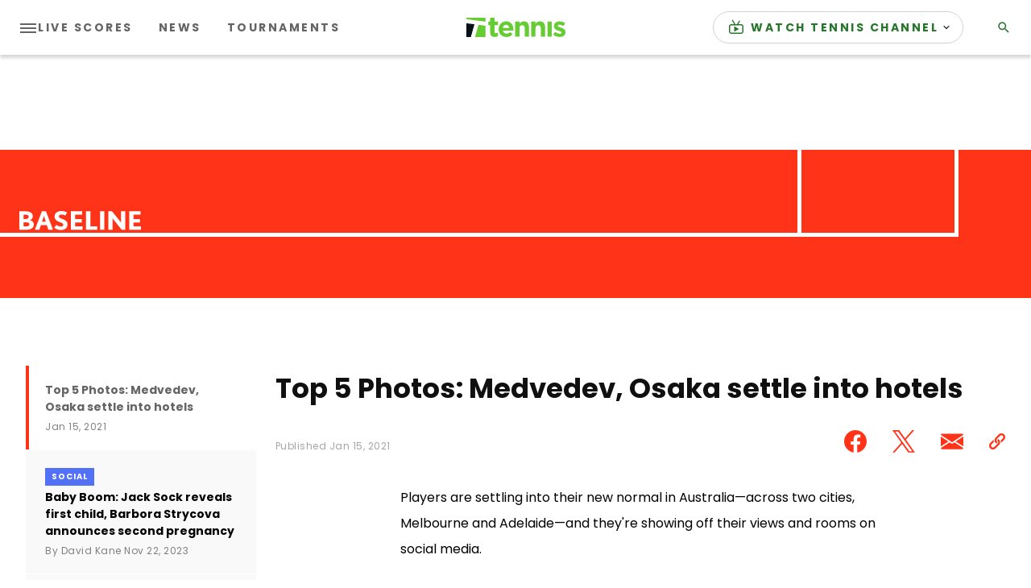

--- FILE ---
content_type: application/javascript
request_url: https://api.lightboxcdn.com/z9gd/43117/www.tennis.com/jsonp/z?cb=1769091979378&dre=l&callback=jQuery36404130350616286005_1769091979360&_=1769091979361
body_size: 1014
content:
jQuery36404130350616286005_1769091979360({"dre":"l","success":true,"response":"[base64].lBqqJqh1QYWShjEONEonkwQLGwA9GQQAO44AJpUANZKxMtQq7qS.[base64].D4elgekaRGihBeCz2iDwmhGs2FPmmUyEk1U6kIUOmfkwnjw0yIgAiEFst1QUB4WPd4dMntMjsK6HhhvShIAHlCeEbbmTU4VPeh6TRmeyUoIxPbc-d6QhSQhR7l6SohWKMAiAJIeQL81gVFDwwWFaJk4n4YkmiOEngF0zu27I1Ho-1w.BgRHdEotgqAgCC1vYsDLCoEBcKgEHCGIjS1AMtTCLUvRDJIjQfEAA__"});

--- FILE ---
content_type: image/svg+xml
request_url: https://www.tennis.com/assets/logos/baseline_logo.svg
body_size: 570
content:
<svg xmlns="http://www.w3.org/2000/svg" viewBox="0 0 234.996 50"><path d="M14.216 36.377H0V.587h12.984c7.852 0 13.035 3.578 13.035 9.609 0 3.579-2.412 6.472-5.645 7.647 4.311.59 7.595 4.267 7.595 8.385 0 6.423-5.337 10.149-13.753 10.149zM12.214 7.206H8.211v8.286h4.003c3.798 0 5.748-1.421 5.748-4.362 0-2.992-2.104-3.924-5.748-3.924zm2.002 14.905H8.211v7.648h6.005c3.849 0 5.286-1.471 5.286-3.971 0-2.501-1.899-3.677-5.286-3.677zM55.991 36.377l-2.874-9.021H41.724l-2.925 9.021h-8.673L43.521.587h7.903l13.6 35.79h-9.033zm-7.698-24.365c-.41-1.275-.821-2.893-.821-2.893s-.359 1.57-.77 2.893l-2.823 8.727h7.185l-2.771-8.727zM79.907 36.965c-5.183 0-8.981-1.814-12.573-4.461l4.259-5.491c2.207 1.668 5.389 3.089 8.468 3.089 3.746 0 4.773-1.226 4.773-3.382 0-3.579-6.825-4.805-9.956-6.472-3.746-1.961-6.723-4.216-6.723-9.903C68.155 2.99 74.878 0 81.498 0c3.541 0 7.801.932 10.829 3.089l-3.695 5.834c-1.642-1.177-4.414-2.059-7.134-2.059-3.798 0-5.132 2.059-5.132 3.481 0 3.235 4.773 4.215 9.135 6.03 3.644 1.52 7.544 3.971 7.544 9.855 0 6.764-5.03 10.735-13.138 10.735zM99.613 36.377V.587h21.811v6.618h-13.6v8.384h12.625v6.618h-12.625v7.55h14.37v6.619H99.613zM128.968 36.377V.587h8.211v29.171h13.343v6.619h-21.554zM156.168 36.377V.587h8.211v35.79h-8.211zM197.635 36.377L181.11 15.541a12.613 12.613 0 01-.924-1.471s.103.931.103 1.814v20.493h-8.211V.587h7.082l16.525 20.641c.564.686.924 1.471.924 1.471s-.103-.933-.103-1.815V.587h8.211v35.79h-7.082zM212.415 36.377V.587h21.811v6.618h-13.6v8.384h12.625v6.618h-12.625v7.55h14.37v6.619h-22.581zM165.998 42.157c-.118 2.926-2.633 5.265-5.724 5.265-3.093 0-5.606-2.339-5.725-5.265H0V50h234.996v-7.843h-68.998z" fill="#FFFFFF"/></svg>


--- FILE ---
content_type: application/javascript; charset=utf-8
request_url: https://fundingchoicesmessages.google.com/f/AGSKWxX5Yw9R93acvze0JG_EX-z0G4VZY_eHC81-oyZDU1m-w6POEAsTLVFjtHBxpV5Qp1DlKpvodgD3DkaeM79cTAkT-lXE5feE2nT6rdswmvAk4WXCQoJvgEAywNFR5KENUEbXjmQX4Xf0a6gtfmJMDFHaM_PKUZ-uiy9kobGpkI7vstLT5X7lGZZb0ZPR/_/t-ads./ads-07._ads.js./bottom-ad-/AdsRotateNEW1right.
body_size: -1289
content:
window['e5e6781b-9cd7-4638-b5ee-602dc9e87719'] = true;

--- FILE ---
content_type: image/svg+xml
request_url: https://tenniscom-ressh.cloudinary.com/image/private/s--qbh8afT7--/v1766393186/tenniscom-prd/assets/icons/tennis-channel-logo_sbjafa.svg
body_size: 1900
content:
<svg width="60" height="18" viewBox="0 0 60 18" fill="none" xmlns="http://www.w3.org/2000/svg">
<path fill-rule="evenodd" clip-rule="evenodd" d="M7.62793 17.4458H16.8435V7.5578L10.6497 6.71484L7.62793 17.4458Z" fill="#26762C"/>
<path fill-rule="evenodd" clip-rule="evenodd" d="M0 17.445H3.93926L7.08538 6.25812L0 5.32812V17.445Z" fill="#26762C"/>
<path fill-rule="evenodd" clip-rule="evenodd" d="M0 0.480469V1.72061L16.8434 3.94969V0.480469H0Z" fill="#26762C"/>
<path fill-rule="evenodd" clip-rule="evenodd" d="M25.5776 2.10637H23.3928V10.5368H21.3738V2.10637H19.1865V0.452148H25.5776V2.10637Z" fill="#26762C"/>
<path fill-rule="evenodd" clip-rule="evenodd" d="M32.019 2.10637H28.4479V4.49835H31.8073V6.15236H28.4479V8.88173H32.1577V10.5368H26.4268V0.452148H32.019V2.10637Z" fill="#26762C"/>
<path fill-rule="evenodd" clip-rule="evenodd" d="M37.9334 7.35849H37.9512V0.452148H39.7962V10.5368H37.5095L35.0505 3.47475H35.0241V10.5368H33.1807V0.452148H35.4986L37.9334 7.35849Z" fill="#26762C"/>
<path fill-rule="evenodd" clip-rule="evenodd" d="M45.9672 7.35849H45.9894V0.452148H47.8322V10.5368H45.542L43.0881 3.47475H43.0602V10.5368H41.2148V0.452148H43.5355L45.9672 7.35849Z" fill="#26762C"/>
<path fill-rule="evenodd" clip-rule="evenodd" d="M49.3389 10.5368H51.3596V0.452148H49.3389V10.5368Z" fill="#26762C"/>
<path fill-rule="evenodd" clip-rule="evenodd" d="M54.4836 7.68682C54.4836 7.92006 54.5018 8.13492 54.536 8.32949C54.5772 8.52133 54.6447 8.68231 54.7485 8.81541C54.8515 8.94703 54.9864 9.05034 55.1633 9.1264C55.3342 9.19992 55.5511 9.23816 55.8108 9.23816C56.1202 9.23816 56.3977 9.13759 56.6432 8.93668C56.8934 8.73449 57.0147 8.42034 57.0147 7.99611C57.0147 7.77069 56.9832 7.57865 56.9224 7.41323C56.8603 7.24844 56.7638 7.10076 56.6239 6.96935C56.4823 6.83794 56.2966 6.71773 56.0667 6.60745C55.8389 6.50013 55.5593 6.3909 55.2176 6.27893C54.7704 6.12766 54.3814 5.96435 54.0544 5.78456C53.7272 5.60562 53.4549 5.39773 53.2348 5.16069C53.0102 4.92006 52.8541 4.64013 52.7499 4.32682C52.6481 4.00992 52.5959 3.6459 52.5959 3.23372C52.5959 2.23738 52.8713 1.49372 53.4222 1.00611C53.976 0.517874 54.7315 0.273438 55.6935 0.273438C56.1427 0.273438 56.5526 0.32393 56.9348 0.420691C57.3104 0.521888 57.6371 0.680973 57.914 0.901536C58.1911 1.12421 58.4023 1.40604 58.5592 1.75147C58.7121 2.09583 58.7889 2.50463 58.7889 2.9821V3.26752H56.8582C56.8582 2.78731 56.777 2.41717 56.6069 2.16238C56.4393 1.90231 56.1586 1.7728 55.764 1.7728C55.5446 1.7728 55.3525 1.8064 55.2056 1.86935C55.055 1.93611 54.9371 2.024 54.8463 2.12942C54.7624 2.23886 54.7011 2.36309 54.6665 2.504C54.6321 2.64618 54.6166 2.7909 54.6166 2.94048C54.6166 3.25062 54.6839 3.51111 54.8157 3.7209C54.9443 3.93344 55.2218 4.12928 55.656 4.3059L57.2119 4.98703C57.598 5.15182 57.9098 5.32971 58.1531 5.51435C58.3981 5.69794 58.593 5.89273 58.7358 6.104C58.8795 6.3159 58.9844 6.54914 59.0394 6.80245C59.0966 7.05534 59.1201 7.33886 59.1201 7.64668C59.1201 8.70978 58.8176 9.48154 58.2032 9.96682C57.5901 10.4496 56.7397 10.694 55.6459 10.694C54.506 10.694 53.6921 10.4413 53.1992 9.94506C52.7106 9.4452 52.4629 8.73027 52.4629 7.79879V7.38935H54.4836V7.68682Z" fill="#26762C"/>
<path fill-rule="evenodd" clip-rule="evenodd" d="M22.3921 13.2844C22.3046 13.1183 22.1454 13.0366 21.9155 13.0366C21.7854 13.0366 21.6803 13.0678 21.6004 13.1371C21.5146 13.2079 21.4494 13.3188 21.4059 13.4739C21.3566 13.6256 21.3222 13.8305 21.3048 14.0781C21.286 14.3253 21.2757 14.6314 21.2757 14.9916C21.2757 15.3772 21.2878 15.6859 21.3157 15.9212C21.3397 16.1602 21.3814 16.3431 21.4357 16.4733C21.4905 16.6055 21.5605 16.6904 21.6411 16.7346C21.7248 16.7832 21.8194 16.8039 21.9281 16.8039C22.0181 16.8039 22.1032 16.7893 22.1817 16.761C22.2595 16.7263 22.3275 16.6661 22.3841 16.5753C22.4401 16.4804 22.4848 16.3503 22.5188 16.1819C22.5519 16.0121 22.5679 15.7915 22.5679 15.5158H23.5854C23.5854 15.7915 23.5643 16.0549 23.5208 16.2975C23.4774 16.5476 23.4011 16.7631 23.2828 16.9473C23.1674 17.136 23.0065 17.2805 22.7955 17.3809C22.5857 17.488 22.3161 17.5387 21.979 17.5387C21.5954 17.5387 21.292 17.4761 21.0659 17.3547C20.8408 17.2285 20.6686 17.0534 20.5465 16.8202C20.4261 16.5878 20.3481 16.3095 20.3128 15.988C20.2759 15.6658 20.2598 15.3094 20.2598 14.9198C20.2598 14.5336 20.2759 14.1795 20.3128 13.854C20.3481 13.5318 20.4261 13.2521 20.5465 13.0171C20.6686 12.7877 20.8408 12.6045 21.0659 12.4735C21.292 12.3434 21.5954 12.2783 21.979 12.2783C22.3396 12.2783 22.6272 12.3373 22.8351 12.4566C23.0466 12.5777 23.2039 12.7258 23.3062 12.9041C23.4103 13.09 23.4774 13.2916 23.503 13.4992C23.5259 13.713 23.541 13.9099 23.541 14.0944H22.523C22.523 13.7251 22.4795 13.4557 22.3921 13.2844" fill="#26762C"/>
<path fill-rule="evenodd" clip-rule="evenodd" d="M27.3028 12.377V14.3248H28.4947V12.377H29.5121V17.4594H28.4947V15.2052H27.3028V17.4594H26.2871V12.377H27.3028Z" fill="#26762C"/>
<path fill-rule="evenodd" clip-rule="evenodd" d="M34.4425 15.5493L33.958 13.2598H33.9416L33.4509 15.5493H34.4425ZM34.5774 12.377L35.912 17.4596H34.8514L34.6191 16.3946H33.2758L33.0438 17.4596H31.9834L33.3177 12.377H34.5774Z" fill="#26762C"/>
<path fill-rule="evenodd" clip-rule="evenodd" d="M40.7975 15.8591H40.81V12.377H41.7347V17.4594H40.5757L39.332 13.9015H39.315V17.4594H38.3887V12.377H39.5628L40.7975 15.8591Z" fill="#26762C"/>
<path fill-rule="evenodd" clip-rule="evenodd" d="M46.9735 15.8591H46.9838V12.377H47.9105V17.4594H46.7503L45.5104 13.9015H45.4919V17.4594H44.5664V12.377H45.7394L46.9735 15.8591Z" fill="#26762C"/>
<path fill-rule="evenodd" clip-rule="evenodd" d="M53.5643 13.2233H51.759V14.4155H53.4554V15.2578H51.759V16.6177H53.635V17.4594H50.7441V12.377H53.5643V13.2233Z" fill="#26762C"/>
<path fill-rule="evenodd" clip-rule="evenodd" d="M56.2646 12.377H57.2827V16.6177H59.0835V17.4594H56.2646V12.377Z" fill="#26762C"/>
<mask id="mask0_3651_9575" style="mask-type:luminance" maskUnits="userSpaceOnUse" x="58" y="0" width="2" height="2">
<path fill-rule="evenodd" clip-rule="evenodd" d="M58.6084 0.210938H59.6268V1.23599H58.6084V0.210938Z" fill="white"/>
</mask>
<g mask="url(#mask0_3651_9575)">
<path fill-rule="evenodd" clip-rule="evenodd" d="M59.1007 0.694318C59.1909 0.694318 59.2778 0.691783 59.2778 0.591642C59.2778 0.509036 59.2092 0.489599 59.1385 0.489599H59.0055V0.694318H59.1007ZM59.0055 1.01967H58.9327V0.427064H59.159C59.2918 0.427064 59.3506 0.484952 59.3506 0.591642C59.3506 0.696219 59.2822 0.743121 59.2029 0.757487L59.3776 1.01967H59.2931L59.1263 0.757487H59.0055V1.01967ZM58.6875 0.723261C58.6875 0.969388 58.871 1.16354 59.1175 1.16354C59.3642 1.16354 59.5475 0.969388 59.5475 0.723261C59.5475 0.478402 59.3642 0.284036 59.1175 0.284036C58.871 0.284036 58.6875 0.478402 58.6875 0.723261V0.723261ZM59.6268 0.723261C59.6268 1.01206 59.4053 1.23601 59.1175 1.23601C58.8301 1.23601 58.6084 1.01206 58.6084 0.723261C58.6084 0.435304 58.8301 0.210938 59.1175 0.210938C59.4053 0.210938 59.6268 0.435304 59.6268 0.723261V0.723261Z" fill="#26762C"/>
</g>
</svg>
